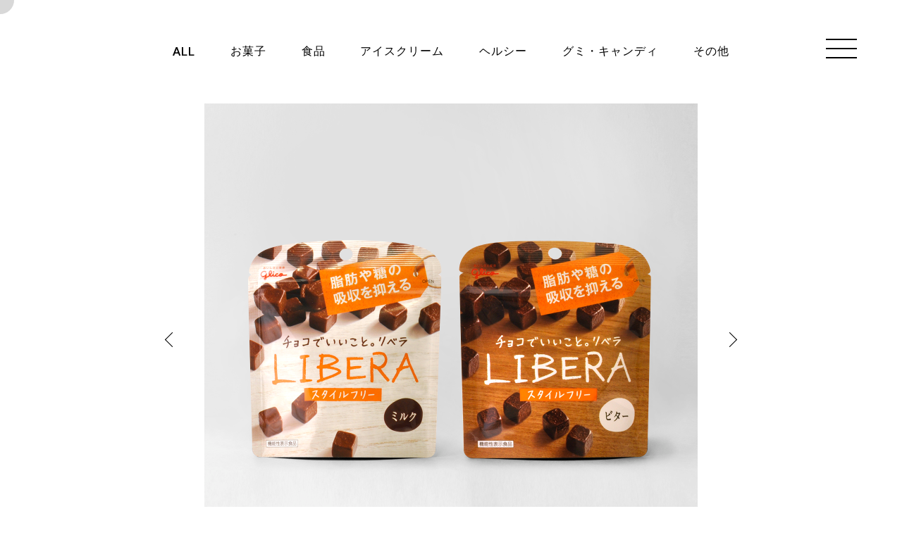

--- FILE ---
content_type: text/css
request_url: https://douni.co.jp/assets21/css/base.css?1001
body_size: 7422
content:
@charset "UTF-8";

@import url('https://fonts.googleapis.com/css2?family=Roboto:wght@300;400;500&display=swap');


/* Base Setting
==========================================================*/

html { font-size: 62.5%; height: 100%; }
body { font-size: 1.6rem; line-height: 1.8; font-family: "游ゴシック", "Yu Gothic", YuGothic, "ヒラギノ角ゴ Pro W3", "Hiragino Kaku Gothic Pro", "メイリオ", Meiryo, Osaka, "ＭＳ Ｐゴシック", "MS PGothic", Helvetica, Arial, sans-serif; font-weight: 400;
margin:0; padding: 0; color: #000; -webkit-text-size-adjust: 100%; letter-spacing: 0.1rem; background: #fff;}
@media all and (min-width: 769px) and (-ms-high-contrast: none) {
  body { letter-spacing: 0.02em; line-height: 1.75;}
}


a       { text-decoration: none; color: #000; outline:none; -webkit-transition: all .4s; transition: all .4s; cursor: pointer;}
a:hover { text-decoration: none;}
a.underline { text-decoration: underline;}
img { -ms-interpolation-mode: bicubic; max-width:100%; height: auto; vertical-align: middle;}
:focus { outline: 0; }
::-moz-selection { background: #f0ff00; color: #222;}
::selection { background: #f0ff00; color: #222;}


/* fonts */
.fn-RL { font-family: 'Roboto', sans-serif; font-style: normal; font-weight: 300;}
.fn-RR { font-family: 'Roboto', sans-serif; font-style: normal; font-weight: 400;}
.fn-RM { font-family: 'Roboto', sans-serif; font-style: normal; font-weight: 500;}

.lesp-2 { letter-spacing: .2rem;}
.lesp-3 { letter-spacing: .3rem;}
.lesp-4 { letter-spacing: .4rem;}
.lesp-5 { letter-spacing: .5rem;}

/* color */
.c_white { color: #fff;}
.c_yellow { color: #f0ff00;}
.c_gray { color: #555555;}
.bg_white { background: #fff;}
.bg_yellow { background: #f0ff00;}
.bg_gray { background: #f5f5f5;}

/* 2行目字下げ */
.indent li { margin-left: 1.5rem; text-indent: -1.5rem;}

/* リンク削除 */
a.disabled { pointer-events: none;  -moz-opacity:0.5; filter: alpha(opacity=50); opacity:0.5;}

/* object fit */
.obf { -o-object-fit: cover; object-fit: cover; -o-object-position: center; object-position: center; font-family: 'object-fit: cover; object-position: center;'; height: 100%; width: 100%; }

/* slider */
/* .slide ul{ display: none; }
.slide ul.slick-initialized { display: block; } */

/* スクロールバー非表示 */
.non-scrollbar {
 -ms-overflow-style: none;  /* IE, Edge 対応 */
 scrollbar-width: none;     /* Firefox 対応 */
}
.non-scrollbar::-webkit-scrollbar {
 display:none; /* Chrome, Safari 対応 */
}



/* hack
========================================================== */

.sp-hide { display: block;}
.sp-hide-inline { display: inline;}
.sp-show { display:none;}
.sp-show-inline { display:none;}
.sp-show-350, .sp-show-420, .sp-show-520, .sp-show-850 { display:none;}
.sp-hide-350, .sp-hide-420, .sp-hide-520, .sp-hide-850 { display:inline;}



/* ------------------------------------ */

@media screen and (max-width: 850px) {
  .sp-show-850 { display:inline;}
  .sp-hide-850 { display:none;}
}


@media screen and (max-width: 768px) {

.sp-hide-inline, .sp-hide { display: none !important;}
.sp-show { display:block;}
.sp-show-inline { display:inline;}
.sp-br-none br, br.sp-br-none {display: none;}

.sp-no-flex { display: block;}

    @media screen and (max-width: 520px) {
      .sp-show-520 { display:inline;}
      .sp-hide-520 { display:none;}
    }

    @media screen and (max-width: 420px) {
      .sp-show-420 { display:inline;}
      .sp-hide-420 { display:none;}
    }

    @media screen and (max-width: 350px) {
      .sp-show-350 { display:inline;}
      .sp-hide-350 { display:none;}
    }

body { font-size: 1.4rem; line-height: 1.75;}
img { max-width: 100%; height: auto;}

.lesp-2 { letter-spacing: .1rem;}
.lesp-3 { letter-spacing: .15rem;}
.lesp-4 { letter-spacing: .2rem;}
.lesp-5 { letter-spacing: .25rem;}

}


/* main-layout
==========================================================*/

#wrapper { width: 100%;}
.wrap { width: 86%; margin: 0 auto; max-width: 1000px;}
.wrap1210 { width: 90%; margin: 0 auto; max-width: 1210px;}
.wrap830 { width: 86%; margin: 0 auto; max-width: 830px;}
/* .wrapInner { padding: 120px 0 0;} */

#kasou_Container { padding: 65px 0 150px;}

.col {}
  .col-l { float: left;}
  .col-r { float: right;}
.order1 { order: 1;}
@media screen and (max-width: 768px) {
  .wrap { width: 90%;}
  .wrap830 { width: 90%;}
  #kasou_Container { padding: 60px 0 100px;}
}



/* loader
==========================================================*/


/* 下層loader */
.loader { align-items: center; background: #fff; bottom: 0; display: flex; justify-content: center; left: 0; position: fixed; right: 0; top: 0; z-index: 9999999; }
/* .loader::after { content: ''; height: 60px;  width: 50%; max-width: 220px; background: url(../images/common/loading.svg) center center no-repeat; background-size: contain;} */


/* トップloader */


#Loading_wrap { position: fixed; width: 100%; z-index: 9999999; text-align:center; color: #000; height: 100vh; height: calc(var(--vh, 1vh) * 100); top: 0; left: 0;}

#Loading01 { width: 100%; height: 100%; justify-content: center; align-items: center; animation-duration: .2s; animation-timing-function: ease-in-out; animation-fill-mode:forwards; animation-name: opacityA; animation-delay: 2.6s; z-index: 1; background: #fff;}
#Loading01 p { font-size: 7rem; letter-spacing: 1rem;}

.Loading01_layer { position: absolute; width: 100%; height: 42%; background: #000; z-index: 1;}
.Loading01_layer.top { top: 0;}
.Loading01_layer.bottom { bottom: 0;}
.Loading01_layer.middle { top: 0; bottom: 0; margin: auto; height: 16%; animation-duration: 1.1s; animation-timing-function: ease-in-out; animation-fill-mode:forwards;}
.Loading01_layer.middle-A { left: 0; animation-name: load01; animation-delay: 1s; }
.Loading01_layer.middle-B { left: -100%; animation-name: load02; animation-delay: 1.7s;}
@keyframes load01 {
  0% { left: 0;}
  100% { left: 100%;}
}
@keyframes load02 {
  0% { left: -100%;}
  100% { left: 0;}
}
@keyframes opacityA {
  0% { opacity: 1; }
  100% { opacity: 0; }
}
@keyframes opacityB {
  0% { opacity: 0; }
  100% { opacity: 1; }
}
#Loading02 { width: 100%; height: 100%; justify-content: center; align-items: center; position: absolute; top: 0; left: 0; animation-duration: .2s; animation-timing-function: ease-out; animation-fill-mode:forwards; animation-name: opacityB; animation-delay: 2.2s; opacity: 0;}
.Loading02_layer { position: absolute; width: 100%; height: 50%; background: #000; z-index: 1; animation-duration: 1.2s; animation-timing-function: ease-in-out; animation-fill-mode:forwards; animation-name: load03; animation-delay: 2.8s;}
.Loading02_layer.top { top: 0;}
.Loading02_layer.bottom { bottom: 0;}
@keyframes load03 {
  0% { height: 50%;}
  100% { height: 0;}
}

@media screen and (max-width: 960px) {
  #Loading01 p { font-size: 5rem; letter-spacing: .8rem;}
}
@media screen and (max-width: 768px) {
  #Loading01 p { font-size: 4rem; letter-spacing: .5rem;}
  .Loading01_layer { height: 44%;}
  .Loading01_layer.middle { height: 12%;}
}



/* header
==========================================================*/
#menu { max-width: 290px; width: 100%; background: #000; height: 100vh; position: fixed; top: 0; right: 0; overflow-y: scroll; -webkit-overflow-scrolling: touch; overflow-scrolling: touch; z-index: 999;}
#menu {  -webkit-transform: translate3d(290px, 0, 0); transform: translate3d(290px, 0, 0); -webkit-transition-property: -webkit-transform; transition-property: -webkit-transform; transition-property: transform; transition-property: transform, -webkit-transform; -webkit-transition-duration: .5s; transition-duration: .5s; -webkit-transition-timing-function: ease; transition-timing-function: ease; -webkit-transition-delay: 0s; transition-delay: 0s; will-change: transform; -webkit-backface-visibility: hidden; backface-visibility: hidden; -webkit-perspective: 1000; perspective: 1000; }
#menu.active { -webkit-transform: translate3d(0, 0, 0); transform: translate3d(0, 0, 0);}

#menu .menu_inner { width: 170px; margin: 160px 60px 120px auto;}
#menu ul li { margin-bottom: 20px;}
#menu ul li a { display: inline-block; box-sizing: border-box; padding: 8px;}
#menu ul li.menu_contact a { border: 1px solid #f0ff00; margin-top: 10px; padding-left: 12px;}
@media screen and (min-width: 769px) {
  #menu ul:hover a { opacity: .3;}
  #menu ul li a:hover { color: #fff; opacity: 1;}
  #menu ul li.menu_contact a:hover { color: #000; }
}
@media screen and (max-height: 640px) and (min-width: 769px){
  #menu .menu_inner { margin: 130px 60px 120px auto;}
  #menu ul li { margin-bottom: 14px;}
  #menu ul li a { font-size: 2.2rem;}
}

@media screen and (max-width: 768px) {
  #menu { max-width: 220px;}
  #menu .menu_inner { width: 135px; margin: 100px 40px 80px auto;}
  #menu ul li { margin-bottom: 10px;}
}
@media screen and (max-width: 520px) {
  #menu { width: 180px;}
  #menu .menu_inner { width: 117px; margin: 80px 25px 80px auto; }
  #menu ul li { width: 100%; margin-bottom: 6px;}
  #menu ul li a { font-size: 1.8rem; display: block;}
  #menu ul li.menu_contact a { margin-top: 15px;}
}



/* menu trigger */
.navInner { display: block; position: fixed; right: 55px; z-index: 9999 !important; top: 40px; height: 60px; width: 60px;}
.menu-trigger { width: 44px; height: 28px; line-height: inherit; position: relative; top: 15px; left: 7px;}
.menu-trigger,
.menu-trigger span { display: inline-block; transition:all .4s; box-sizing: border-box; }
.menu-trigger span { position: absolute; left: 0; width: 100%; height: 2px; background-color: #000;}
  .menu-trigger span:nth-of-type(1){top: 0;}
  .menu-trigger span:nth-of-type(2){top: 13px;}
  .menu-trigger span:nth-of-type(3){bottom: 0;}
  /* .menu-trigger:not(.active):hover span:nth-of-type(1){ top: 2px;}
  .menu-trigger:not(.active):hover span:nth-of-type(3){ bottom: 2px;} */
  .menu-trigger.active span { background-color: #fff;}
  .menu-trigger.active span:nth-of-type(1){ -webkit-transform: translateY(13px) rotate(-45deg); transform: translateY(13px) rotate(-45deg);}
  .menu-trigger.active span:nth-of-type(2) { left: 50%; opacity: 0; -webkit-animation: active-bar02 .8s forwards; animation: active-bar02 .8s forwards; }
  @-webkit-keyframes active-bar02 {
    100% { height: 0; }
  }
  @keyframes active-bar02 {
    100% { height: 0; }
  }
  .menu-trigger.active span:nth-of-type(3){-webkit-transform: translateY(-13px) rotate(45deg); transform: translateY(-13px) rotate(45deg);}

  @media screen and (max-width: 768px) {
    .navInner { right: 10px; top: 10px;}
    .menu-trigger { width: 36px; height: 22px; top: 15px; left: 11px;}
    .menu-trigger span:nth-of-type(2){ top: 10px;}
    .menu-trigger.active span:nth-of-type(1){ -webkit-transform: translateY(10px) rotate(-45deg); transform: translateY(10px) rotate(-45deg);}
    .menu-trigger.active span:nth-of-type(3){-webkit-transform: translateY(-10px) rotate(45deg); transform: translateY(-10px) rotate(45deg);}
  }


/* footer
==========================================================*/
#footerContainer { border-top: 1px solid #000; padding: 100px 0; box-sizing: border-box;}
  .footer_privacy { font-size: 1.1rem; margin-top: 20px;}
  .footer_copy { font-size: 1.1rem;}

  @media screen and (max-width: 768px) {
    #footerContainer { padding: 80px 0;}
    #footerContainer .footer_logo { width: 32%; margin: 0 auto;}
  }



/* INDEX
==========================================================*/
/* Firstview */
#Firstview { width: 100%; min-height: 100vh; min-height: calc(var(--vh, 1vh) * 100); box-sizing: border-box; justify-content: center; align-items: center; margin-bottom: 80px;}
#Firstview .Firstview_logo { transform: translateY(-5%); width: 30%; margin: 0 auto; text-align: center;}
  @media screen and (max-width: 768px) {
    #Firstview .Firstview_logo { width: 40%;}
  }

/* scroll down */
.scrolldown { position: absolute; left: 0; right: 0; margin: auto; bottom: 20px; height: 60px; text-align: center;}
.scrolldown span { position: absolute; left: 0; right: 0; margin: auto; top: -20px; }
.scrolldown::after{ content: ""; position: absolute; top: 0; width: 1px; height: 40px; background: #000; animation: pathmove 1.4s ease-in-out infinite; opacity:0; }
@keyframes pathmove{
	0%{
		height:0;
		top:0;
		opacity: 0;
	}
	30%{
		height: 40px;
		opacity: 1;
	}
	100%{
		height:0;
		top: 50px;
		opacity: 0;
	}
}


.ind_section { margin-bottom: 210px;}
.ind_h2ttl { padding-left: 50px; box-sizing: border-box; margin-bottom: 60px; font-size: 1.6rem;}
  @media screen and (max-width: 768px) {
    .ind_section { margin-bottom: 150px;}
    .ind_h2ttl { padding-left: 5%; margin-bottom: 50px;}
  }

/* marker */
.marker { background: -webkit-linear-gradient(left, #f0ff00 50%, transparent 50%); background: -moz-linear-gradient(left, #f0ff00 50%, transparent 50%); background: linear-gradient(left, #f0ff00 50%, transparent 50%); background-repeat: no-repeat; background-size: 200% 1.85em; background-position: 100% 0; transition: 1.2s; }
.marker.is-active{ background-position: 0% 0; }

/* hover_marker */
.hover_marker { position: relative;}
.hover_marker:after{ width: 0; height: 100%; position: absolute; left: 0; top: 0; content: ''; background-color: #f0ff00; z-index: -1; -webkit-transition: all ease .5s; transition: all ease .5s; }
.hover_marker.hover_marker_black:after {background-color: #000;}
@media screen and (min-width: 769px) {
  a:hover .hover_marker:after,
  a:hover.hover_marker:after,
  a:hover.hover_marker.hover_marker_black:after,
  .Flow_ttl.hover_marker:hover:after { width: 100%; }
}
.Flow_ttl.active:after { width: 100%; }

/* hover_expansion */
.hover_expansion { overflow: hidden;}
.hover_expansion img { will-change: transform; transition: transform .5s cubic-bezier(0.25, 0.46, 0.45, 0.94);}
@media screen and (min-width: 769px) {
  .hover_expansion a:hover img,
  a:hover .hover_expansion img { -webkit-transform: scale(1.1); transform: scale(1.1);}
}

/* btn_more */
.btn_more { max-width: 290px; margin: 0 auto;}
.btn_more a { display: block; padding: 10px 0; box-sizing: border-box; border: 1px solid #000; width: 100%; font-size: 1.6rem;}
#ind_Contact .btn_more { max-width: 510px; position: relative;}
#ind_Contact .btn_more a { padding: 24px 0; margin-top: 30px; font-size: 2.6rem;}

#ind_Contact .btn_more:after { width: 100%; height: 100%; position: absolute; left: 0; top: 0; content: ''; background-color: #f0ff00; z-index: -2;}
  @media screen and (min-width: 769px) {
    #ind_Contact .btn_more a:hover { color: #f0ff00;}
  }
  @media screen and (max-width: 768px) {
    .btn_more a { display: block; padding: 12px 0;}
  }


/* ind_Works */
#ind_Works {}
#ind_Works.ind_section { margin-bottom: 230px;}
  @media screen and (max-width: 768px) {
    #ind_Works.ind_section { margin-bottom: 150px;}
  }


/* ind_Flow */
#ind_Flow {}
#ind_Flow.ind_section { margin-bottom: 180px;}
.ind_Flow_lead p:first-child { font-size: 1.18em;}
.Flow_List { margin: 40px auto 0; border: 1px solid #000; box-sizing: border-box; border-bottom: none; max-width: 510px;}
.Flow_List li { border-bottom: 1px solid #000; box-sizing: border-box; }


.Flow_ttl { height: 56px; line-height: 56px; cursor: pointer;}
.Flow_ttl .Flow_num { width: 56px;}
.Flow_ttl .Flow_h3ttl { font-size: 1.18em;}
.Flow_ttl .Flow_btn { width: 56px; -webkit-transition: all .3s; transition: all .3s; position: relative;}
  .Flow_ttl .Flow_btn span::before,
  .Flow_ttl .Flow_btn span::after { content: ''; display: block; width: 15px; height: 1px; background: #000; position: absolute; left: 0; right: 0; margin: auto; top: 50%;
  transform: translateY(-50%);  -webkit-transition: all .3s; transition: all .3s; }
  .Flow_ttl .Flow_btn span::after { transform: translateY(-50%) rotate(90deg); }
  .Flow_ttl .Flow_btn span.active::after { transform: rotate(180deg); }
  .Flow_ttl .Flow_btn span.active::before { opacity: 0; }

.Flow_detail { display: none; padding: 30px 45px 30px 45px; box-sizing: border-box; border-top: 1px solid #000; box-sizing: border-box; }
.Flow_detail .Flow_detail_img { width: 21.5%; max-width: 100px;}
.Flow_detail .Flow_detail_txt { width: 74%; max-width: 330px; letter-spacing: .04rem;}

  @media screen and (max-width: 768px) {
    #ind_Flow.ind_section { margin-bottom: 120px;}
    .Flow_detail { padding: 20px 6% 20px;}
  }



/* ind_News */
#ind_News {}
.ind_NewsInner { padding: 30px; box-sizing: border-box;}
.ind_News_h2ttl { font-size: 1.3em; margin-bottom: 13px; padding-left: 5px;}
.News_List { }
.News_List ul li { padding: 16px 0; box-sizing: border-box; border-top: 1px solid rgba(85, 85, 85, 0.5);}
.News_List ul li .News_List_flex { cursor: pointer;}
.News_List ul li .News_List_date { width: 140px; padding-left: 5px; box-sizing: border-box;}
.News_List ul li .News_List_ttl { width: -webkit-calc(100% - 196px); width: -moz-calc(100% - 196px); width: calc(100% - 196px); padding-top: 1px;}
.News_List ul li .News_List_btn { width: 56px; -webkit-transition: all .3s; transition: all .3s; position: relative; order: 1;}
  .News_List ul li .News_List_btn span::before,
  .News_List ul li .News_List_btn span::after { content: ''; display: block; width: 12px; height: 1px; background: #555; position: absolute; right: 12px; margin: auto; top: 12px;
  transform: translateY(-50%);  -webkit-transition: all .3s; transition: all .3s; }
  .News_List ul li .News_List_btn span::after { transform: translateY(-50%) rotate(90deg); }
  .News_List ul li .News_List_btn span.active::after { transform: rotate(180deg); }
  .News_List ul li .News_List_btn span.active::before { opacity: 0; }

.News_List ul li .News_List_content { display: none; padding: 0; box-sizing: border-box; margin: 12px 56px 12px 140px; }
  @media screen and (max-width: 768px) {
    .ind_NewsInner { padding: 25px 20px 20px;}
    .News_List ul li .News_List_date { width: 90px;}
    .News_List ul li .News_List_ttl { width: -webkit-calc(100% - 160px); width: -moz-calc(100% - 160px); width: calc(100% - 160px); padding-top: 0;}
    .News_List ul li .News_List_btn { width: 40px;}
    .News_List ul li .News_List_btn span::before,
    .News_List ul li .News_List_btn span::after  { right: 6px;}
    .News_List ul li .News_List_content { margin: 12px 40px 12px 104px; }
  }
  @media screen and (max-width: 520px) {
    .News_List ul li .News_List_flex { position: relative; display: block;}
    .News_List ul li .News_List_date { padding-left: 0;}
    .News_List ul li .News_List_ttl { width: 100%;}
    .News_List ul li .News_List_btn { position: absolute; top: 0; bottom: 0; margin: auto; right: 0;}
    .News_List ul li .News_List_btn span::before,
    .News_List ul li .News_List_btn span::after  {top: 0; bottom: 0; margin: auto;}
    .News_List ul li .News_List_content { margin: 12px 0 10px; }
  }


/* ind_About */
#ind_About {}
.ind_About_txt { padding-top: 60px;}
.ind_About_txt .ind_About_en { margin-bottom: 75px; font-size: 5.1rem;}
.ind_About_txt p:not(:last-child) { margin-bottom: 30px;}
  @media screen and (max-width: 768px) {
    .ind_About_txt { padding-top: 20px;}
    .ind_About_txt .ind_About_en { margin-bottom: 50px; font-size: 4.6rem; line-height: 1.2 !important;}
    .ind_About_txt p:not(:last-child) { margin-bottom: 25px;}
  }
  @media screen and (max-width: 520px) {
    .ind_About_txt .ind_About_en { font-size: 9.6vw;}
  }

/* ind_Company */
#ind_Company {}
#ind_Company.ind_section { margin-bottom: 300px;}
.ind_Company_list { max-width: 600px; margin: 0 auto;}
.ind_Company_list dl dt { width: 200px; margin-bottom: 15px;}
.ind_Company_list dl dd { width: -webkit-calc(100% - 200px); width: -moz-calc(100% - 200px); width: calc(100% - 200px);  margin-bottom: 15px;}

.Map { overflow: hidden; height: 290px; width: 100%; position: relative; margin: 40px 0 30px;}
.Map iframe { position: absolute; top: 0; left: 0; width: 100%; height: 100%; -webkit-transition:all .3s ease; transition: all .3s ease;
-webkit-filter: grayscale(100%);
-moz-filter: grayscale(100%);
-ms-filter: grayscale(100%);
-o-filter: grayscale(100%);
filter: grayscale(100%);}
.Map:hover iframe {
-webkit-filter: grayscale(0%);
-moz-filter: grayscale(0%);
-ms-filter: grayscale(0%);
-o-filter: grayscale(0%);
filter: grayscale(0%);}
.ind_Access {}
.ind_Access dl { width: 440px; margin: 6px auto 0;}
.ind_Access dt { width: 370px;}
.ind_Access dd { width: 70px;}

  @media screen and (max-width: 768px) {
    #ind_Company.ind_section { margin-bottom: 150px;}
    .ind_Company_list dl dt { width: 120px;}
    .ind_Company_list dl dd { width: -webkit-calc(100% - 120px); width: -moz-calc(100% - 120px); width: calc(100% - 120px);}
  }
  @media screen and (max-width: 520px) {
    .ind_Company_list dl dt { width: 100px;}
    .ind_Company_list dl dd { width: -webkit-calc(100% - 100px); width: -moz-calc(100% - 100px); width: calc(100% - 100px);}
    .Map { height: 240px; margin: 30px 0;}
    .ind_Access dl { width: 100%; display: block;}
    .ind_Access dt { width: 100%;}
    .ind_Access dd { width: 100%;}
  }


/* ind_Contact */
#ind_Contact {}
#ind_Contact.ind_section { margin-bottom: 400px;}
  @media screen and (max-width: 768px) {
    #ind_Contact.ind_section { margin-bottom: 180px;}
  }


/* ind_Blog */
#ind_Blog {}
.Blog_list { margin-bottom: 50px;}
.Blog_list ul li { width: 30.5%; max-width: 253px;}
.Blog_list ul li:nth-child(4) { display: none;}
.Blog_list ul li .Blog_List_txt { margin-top: 22px;}
.Blog_list ul li .Blog_List_txt .Blog_List_ttl { margin-top: 14px; letter-spacing: .05rem;}
.note_logo { margin-top: 40px;}
  @media screen and (max-width: 768px) {
    .Blog_list { margin-bottom: 20px;}
    .Blog_list ul li { width: 48%; max-width: 100%; margin-bottom: 30px;}
    .Blog_list ul li:nth-child(4) { display: block;}
    .Blog_list ul li .Blog_List_txt { margin-top: 16px;}
    .Blog_list ul li .Blog_List_txt .Blog_List_ttl { margin-top: 10px;}
  }
  @media screen and (max-width: 520px) {
    .Blog_list ul li { width: 100%;}
    .Blog_list ul li:nth-child(4) { display: none;}
  }



/* WORKS
==========================================================*/

/* TOP・WORKSページ共通 */
.Works_List {}
.Works_List ul li { max-width: 220px; width: 29%; margin-bottom: 50px;}
.Works_List ul li .Works_List_txt { padding: 7px 0 6px; box-sizing: border-box;}
#WorksPage .Works_List ul li { max-width: 275px; width: 22.8%; margin-bottom: 33px;}
#WorksPage .Works_List ul::before, #WorksPage .Works_List ul::after { content:""; display: block; width: 22.8%; max-width: 275px; order:1;}
  @media screen and (max-width: 1200px) {
    #WorksPage .Works_List ul li { margin-bottom: 2.4vw;}
  }
  @media screen and (max-width: 960px) {
    #WorksPage .Works_List ul li { width: 30.5%; margin-bottom: 3.5vw;}
    #WorksPage .Works_List ul::before { content: none; display: none;}
    #WorksPage .Works_List ul::after { width: 30.5%;}
  }
  @media screen and (max-width: 768px) {
    .Works_List { max-width: 520px; margin: 0 auto;}
    .Works_List ul li { width: 47.5%; margin-bottom: 40px; max-width: 100%;}

    #WorksPage .Works_List { max-width: 100%;}
    #WorksPage .Works_List ul li { width: 31.5%; margin-bottom: 2.5vw;}
    #WorksPage .Works_List ul::after { width: 31.5%;}
  }
  @media screen and (max-width: 520px) {
    #WorksPage .Works_List ul li { width: 48%; margin-bottom: 3.5vw;}
    #WorksPage .Works_List ul::after { content: none; display: none;}
  }


/* PC / category */
.category { max-width: 820px; margin: 0 auto 65px; width: 88%;}
.category li a { padding: 5px 15px; box-sizing: border-box;}
  @media screen and (max-width: 1100px) {
    .category { max-width: 760px; width: 76%;}
    .category li a { padding: 5px 10px; font-size: 1.5rem;}
  }
  @media screen and (max-width: 960px) {
    .category { margin: 0 0 40px; max-width: 100%; width: 80%;}
    .category ul { display: inline-block; font-size: 0;}
    .category ul li { display: inline-block; margin-right: 20px; margin-bottom: 20px; text-align: left;}
    .category li a { font-size: 1.6rem;}
  }
/* SP / category */
.dropdown { width: 180px; display: inline-block; transition: all .5s ease;position: relative; transition-delay: 0.3s; margin-bottom: 20px;}
.dropdown .select { cursor: pointer; display: block; padding: 10px 5px 10px 15px; box-sizing: border-box; position: relative;}
.dropdown .select::before { position: absolute; content: ""; width: 2px; height: 16px; background: #000; top: 15px; left: 0;}
.dropdown .select > i { width: 8px; height: 8px; margin-top: 10px; border-top: 1px solid #000; border-right: 1px solid #000; cursor: pointer; transition: all .3s ease-in-out; float: right; transform: rotate(-225deg) translateY(-50%); transform-origin: 50% 0;}
.dropdown.active .select > i { margin-top: 14px; transform: rotate(-45deg) translateY(-50%);}
.dropdown .dropdown-menu { width: 100%; position: absolute; left: 0; background: #e8e8e8; display: none; z-index: 1;}
.dropdown .dropdown-menu li { padding: 8px 15px; transition: all .2s ease-in-out;}
.dropdown .dropdown-menu li a{ display: block;}
.dropdown .dropdown-menu li:hover { background-color: #f0ff00; cursor: pointer;}



/* Works_Detail */
.Works_Detail { max-width: 700px; margin: 0 auto; position: relative;}
.Works_Detail_txt { width: 100%; margin: 35px auto 0;}
.Works_Detail_txt .Works_Detail_h1ttl { letter-spacing: .05rem;}
.Works_Detail_txt .Works_Detail_client { margin-top: 5px;}

.pager { width: 840px; position: absolute; top: 320px; margin: 0 auto 0 -70px; height: 42px;}
.pager ul li { width: 42px; height: 42px;}
.pager ul li.pager-back { position: absolute; left: 0; bottom: 6px;}
.pager ul li.pager-next { position: absolute; right: 0; bottom: 6px;}
.pager ul li a { display: block; width: 100%; height: 100%; box-sizing: border-box; position: relative;}
.pager ul li a::after { content: ""; position: absolute; left: 0; right: 8px; top: 0; bottom: 0; margin: auto; width: 14px; height: 14px; border-top: 1px solid #000; border-right: 1px solid #000; -webkit-transform: rotate(45deg); transform: rotate(45deg);}
.pager ul li.pager-back a::after {  -webkit-transform: rotate(-135deg); transform: rotate(-135deg); right: 0; left: 7px;}
  @media screen and (max-width: 960px) {
    .pager { width: 800px; margin: 0 auto 0 -50px;}
  }
  @media screen and (max-width: 820px) {
    .Works_Detail_img { width: 92%; margin: 0 auto;}
    .pager { width: 100%; margin: 0 auto; top: 40vw;}
    .pager ul li.pager-back { left: -16px;}
    .pager ul li.pager-next { right: -16px;}
  }
  @media screen and (max-width: 768px) {
    .Works_Detail_txt { width: 100%; margin: 25px auto 20px;}
    .Works_Detail_txt .Works_Detail_h1ttl { font-size: 1.8rem;}
    .Works_Detail_txt .Works_Detail_client { font-size: 1.3rem;}

    .pager { top: 37vw;}
    .pager ul li.pager-back { left: -20px;}
    .pager ul li.pager-next { right: -20px;}
  }





/* CONTACT
==========================================================*/
.Contact_lead { margin-top: -20px;}
.Contact_Container { max-width: 650px; margin: 50px auto 0;}
.Contact_note { margin-left: 210px; margin-top: -10px;}

/* bodyを引き継がせる（SP:16p以上必須） */
input, textarea, select {
  font-size: 1.6rem; line-height: 1.8; font-family: "游ゴシック", "Yu Gothic", YuGothic, "ヒラギノ角ゴ Pro W3", "Hiragino Kaku Gothic Pro", "メイリオ", Meiryo, Osaka, "ＭＳ Ｐゴシック", "MS PGothic", Helvetica, Arial, sans-serif; font-weight: 400; color: #000; letter-spacing: 0.1rem;}

table.inqtable { width: 100%;}
 table.inqtable th { padding: 0 0 15px; width: 210px; vertical-align: middle; line-height: 1.4; letter-spacing: normal;}
 table.inqtable td { padding: 0 0 15px; width: -webkit-calc(100% - 210px);  width: -moz-calc(100% - 210px); width: calc(100% - 210px); box-sizing: border-box;}
 table.inqtable td input, table.inqtable td textarea { border: 1px solid #000; -webkit-appearance: none; border-radius: none; padding: 3px 10px; width: 100%; background: #fff; box-sizing: border-box;}
 table.inqtable td textarea { padding: 15px 25px;}
 table.inqtable th.va-top { vertical-align: top; padding-top: 18px;}

/* focus時 */
input, textarea { outline: none; -webkit-transition: all .3s; transition: all .3s; }
input:focus, textarea:focus { border: 1px solid #f0ff00 !important;}

/* スマホオート入力の背景色削除 */
input:-webkit-autofill { -webkit-box-shadow: 0 0 0px 1000px #fff inset; box-shadow: 0 0 0px 1000px #fff inset;}

/* ie用 */
@media all and (-ms-high-contrast: none){ .selectyaji { display: none; } }
input::-ms-clear, input::-ms-reveal { visibility: hidden; } /* 右に出てくるアイコン削除 */


/* エラーボックス */
.error_box { width: 100%; text-align: left; background: #FFF; border:1px solid #e21a1a; color:#e21a1a; display: none; margin: 25px auto; padding: 20px 20px; box-sizing: border-box; font-size: 1.3rem;}

/* 送信ボタン */
.submitwrap input[type=submit],
.submitwrap input[type=button]
{ font-size: 1.05em; width: 100%; max-width: 100px; height: 30px; margin: 25px 0 0 auto; background: #000; -webkit-transition:all .3s; transition:all .3s; border: 1px solid #000; border-radius: 0; box-sizing: border-box; color: #fff; cursor: pointer;
display: block; line-height: 30px; box-shadow: none;}
  @media screen and (min-width: 769px) {
    .submitwrap input[type=submit]:hover, .submitwrap input[type=button]:hover { background: #f0ff00; color: #000;}
  }

/* OK・errorページ */
.Contact_Send { margin: 150px 0 30px;}


@media screen and (max-width: 650px) {
  .Contact_Container { margin: 30px auto 0;}
  .Contact_note { margin-left: 0; margin-top: -18px;}

  input, textarea, select,table.inqtable { font-size: 16px;}
  table.inqtable th { display: block; width: 100%; padding: 0 0 8px; font-size: 1.4rem;}
  table.inqtable td { display: block; width: 100%; padding: 0 0 25px;}
  table.inqtable td input, table.inqtable td textarea { padding: 4px 10px; border-radius: 0;}
  table.inqtable th.va-top { vertical-align: middle; padding-top: 0;}

  .error_box { padding: 20px 4%;}

  .submitwrap input[type="submit"], .submitwrap input[type="button"] { -webkit-appearance: none; width: 100%; max-width: 200px; margin: 20px auto; height: 40px; line-height: 40px;}

  /* OK・errorページ */
  .Contact_Send { margin: 60px 0 0;}
}

:disabled,
:disabled:hover { cursor: default; opacity: 0.4 !important; background: #000 !important;color: #fff !important;}
@media screen and (max-width: 650px) {
.g-recaptchaInner{ display: flex; justify-content: center; }
}


/* PRIVACY POLICY
==========================================================*/
#PrivacyPage {}
.Privacy_DL { max-width: 730px; margin: 0 auto;}
.Privacy_DL dt { margin-bottom: 0.25em; opacity: 0.7; }
.Privacy_DL dd { margin-bottom: 2.5em; font-size: .88em;}
@media screen and (max-width: 520px) {
  .Privacy_DL { margin-top: -10px;}
  .Privacy_DL dd { margin-bottom: 2em;}
}





/* ドットをマウスカーソルに */
@media screen and (min-width: 769px) {
  body { position: relative; }
  .follower { border-radius: 50%; position: absolute; top: 0; left: 0; pointer-events: none; display: flex; justify-content: center; align-items: center; width: 40px; height: 40px; background-color: rgba(204, 204, 204, 0.5);; z-index: 1000; transition: transform ease .3s; text-align: center; }
  .follower.is-active { transform: scale(2); }
}
@media screen and (max-width: 768px) {
  .follower { display: none;}
}

/*  */


--- FILE ---
content_type: application/javascript
request_url: https://douni.co.jp/assets21/js/ui-common.js?0917a
body_size: 2313
content:

/* ---------------------------------
  PC時telリンク無効
--------------------------------- */
var ua = navigator.userAgent.toLowerCase();
var isMobile = /iphone/.test(ua)||/android(.+)?mobile/.test(ua);

if (!isMobile) {
    $('a[href^="tel:"]').on('click', function(e) {
        e.preventDefault();
    });
}



/* ---------------------------------
  スクロール
--------------------------------- */

var pagelink = 60;

$(window).on('load resize', function(){
    if (!window.matchMedia("(max-width:768px)").matches) {
        //PC表示の設定
        pagelink = 60;
    } else {
        //スマホ表示の設定
        pagelink = 40;
    }
});



$(function() {

      //URLのハッシュ値を取得
      var urlHash = location.hash;
      //ハッシュ値があればページ内スクロール
      if(urlHash) {
        //スクロールを0に戻す
        $('body,html').stop().scrollTop(0);
        setTimeout(function () {
          //ロード時の処理を待ち、時間差でスクロール実行
          scrollToAnker(urlHash) ;
        }, 300);
      }

      //通常のクリック時
      $('a[href^="#"].scroll').click(function() {
        //ページ内リンク先を取得
        var href= $(this).attr("href");
        //リンク先が#か空だったらhtmlに
        var hash = href == "#" || href == "" ? 'html' : href;
        //スクロール実行
        scrollToAnker(hash);
        //リンク無効化
        return false;
      });

      // 関数：スムーススクロール
      // 指定したアンカー(#ID)へアニメーションでスクロール
      function scrollToAnker(hash) {
        var target = $(hash);
        var position = target.offset().top;
        $('body,html').stop().animate({scrollTop:position  - pagelink }, 600);
      }

 });



/* ---------------------------------
  jquery object fit
--------------------------------- */

$(function () {
	objectFitImages('.ofi');
});



/* ---------------------------------
  読み込み js-loader
--------------------------------- */

// $(window).on('load', function () {
//   $('#js-loader').fadeOut(1000)
// });
$(function () {
  $('#js-loader').fadeOut(1000)
});



/* ---------------------------------
  メニュー開閉関数
--------------------------------- */

function menuIn() {
  $('.menu-trigger').addClass('active');
  $('#menu').addClass('active');
  $('#cursor').addClass('change-color');
}
function menuOut() {
  $('.menu-trigger').removeClass('active');
  $('#menu').removeClass('active');
  $('#cursor').removeClass('change-color');
}

$(document).ready(function () {

  //メニュー開閉
  $(".navInner").on('click.menuopen', function () {
    if ($(this).children().hasClass('active')) {
      menuOut();
    } else {
      menuIn();
    }
  });

  // ページ内スクロール時 閉じる
  $('#menu a').on('click', function () {
    $('.menu-trigger').removeClass('active');
    $('#menu').removeClass('active');
    $('#cursor').removeClass('change-color');
  });

});



/* ---------------------------------
  animation
--------------------------------- */

AOS.init({
// offset: 120,
delay: 300,
duration: 1000,
easing: 'ease-out-back',
once: true,
// mirror: false,
anchorPlacement: 'top-center',
disable: 'mobile'
// disable: window.innerWidth < 768,
});



/* --------------------------------------
  VIEWPORT
-------------------------------------- */

!(function () {
 const viewport = document.querySelector('meta[name="viewport"]');
 function switchViewport() {
   const value =
     window.outerWidth > 375
       ? 'width=device-width,initial-scale=1'
       : 'width=375';
   if (viewport.getAttribute('content') !== value) {
     viewport.setAttribute('content', value);
   }
 }
 addEventListener('resize', switchViewport, false);
 switchViewport();
})();



/* ---------------------------------
 慣性スクロール（SP無効）
--------------------------------- */
//
// if(!navigator.userAgent.match(/(iPhone|iPad|iPod|Android)/)){
//
// }

var _ua = (function(u){
  return {
    Tablet:(u.indexOf("windows") != -1 && u.indexOf("touch") != -1 && u.indexOf("tablet pc") == -1)
      || u.indexOf("ipad") != -1
      || (u.indexOf("android") != -1 && u.indexOf("mobile") == -1)
      || (u.indexOf("firefox") != -1 && u.indexOf("tablet") != -1)
      || u.indexOf("kindle") != -1
      || u.indexOf("silk") != -1
      || u.indexOf("playbook") != -1,
    Mobile:(u.indexOf("windows") != -1 && u.indexOf("phone") != -1)
      || u.indexOf("iphone") != -1
      || u.indexOf("ipod") != -1
      || (u.indexOf("android") != -1 && u.indexOf("mobile") != -1)
      || (u.indexOf("firefox") != -1 && u.indexOf("mobile") != -1)
      || u.indexOf("blackberry") != -1
  }
})(window.navigator.userAgent.toLowerCase());




if(_ua.Mobile || _ua.Tablet){

} else {
$(window).on('load',function(){
    luxy.init();
});
}



/* ---------------------------------
 ドットをマウスカーソルに
--------------------------------- */

var
cursor = $(".cursor"),
follower = $(".follower"),
cWidth = 8, //カーソルの大きさ
fWidth = 40, //フォロワーの大きさ
delay = 10, //数字を大きくするとフォロワーがより遅れて来る
mouseX = 0, //マウスのX座標
mouseY = 0, //マウスのY座標
posX = 0, //フォロワーのX座標
posY = 0; //フォロワーのX座標

//カーソルの遅延アニメーション
//ほんの少ーーーしだけ遅延させる 0.001秒
TweenMax.to({}, .001, {
  repeat: -1,
  onRepeat: function() {
    posX += (mouseX - posX) / delay;
    posY += (mouseY - posY) / delay;

    TweenMax.set(follower, {
        css: {
          left: posX - (fWidth / 2),
          top: posY - (fWidth / 2)
        }
    });

    TweenMax.set(cursor, {
        css: {
          left: mouseX - (cWidth / 2),
          top: mouseY - (cWidth / 2)
        }
    });
  }
});

//マウス座標を取得
$(document).on("mousemove", function(e) {
    mouseX = e.pageX;
    mouseY = e.pageY;
});

$("a, .Flow_ttl, .News_List_flex, #submit, input, textarea").on({
  "mouseenter": function() {
    cursor.addClass("is-active");
    follower.addClass("is-active");
  },
  "mouseleave": function() {
    cursor.removeClass("is-active");
    follower.removeClass("is-active");
  }
});


--- FILE ---
content_type: image/svg+xml
request_url: https://douni.co.jp/assets21/images/common/logo.svg
body_size: 438
content:
<svg xmlns="http://www.w3.org/2000/svg" viewBox="0 0 252.66 122.86"><g id="レイヤー_2" data-name="レイヤー 2"><g id="レイヤー_1-2" data-name="レイヤー 1"><polygon points="169.85 66.84 105.95 0 105.95 109.76 128.41 109.76 128.41 56.02 192.32 122.86 192.32 13.11 169.85 13.11 169.85 66.84"/><rect x="230.18" y="13.11" width="22.48" height="96.65"/><path d="M51.83,74.39c0,10.92-7.89,14.8-14.69,14.83S22.46,85.31,22.46,74.39V13.11H0V74.39C0,96,15.6,111.63,37.09,111.69h.12c21.49-.06,37.1-15.73,37.1-37.3V13.11H51.83Z"/></g></g></svg>

--- FILE ---
content_type: text/plain
request_url: https://www.google-analytics.com/j/collect?v=1&_v=j102&a=1066974328&t=pageview&_s=1&dl=https%3A%2F%2Fdouni.co.jp%2F131&ul=en-us%40posix&dt=%E3%83%AA%E3%83%99%E3%83%A9%20(2019)%20%7C%20%E3%83%91%E3%83%83%E3%82%B1%E3%83%BC%E3%82%B8%E3%83%87%E3%82%B6%E3%82%A4%E3%83%B3%E4%BC%9A%E7%A4%BE%EF%BD%9C%E6%A0%AA%E5%BC%8F%E4%BC%9A%E7%A4%BE%E3%83%87%E3%82%B6%E3%82%A4%E3%83%B3%E3%82%AA%E3%83%95%E3%82%A3%E3%82%B9%E3%83%BB%E3%83%A6%E3%83%8B&sr=1280x720&vp=1280x720&_u=IEBAAEABAAAAACAAI~&jid=1172764432&gjid=692075686&cid=2038556515.1769295566&tid=UA-62701019-1&_gid=2047302290.1769295566&_r=1&_slc=1&z=87457568
body_size: -449
content:
2,cG-QXTDH8YYT4